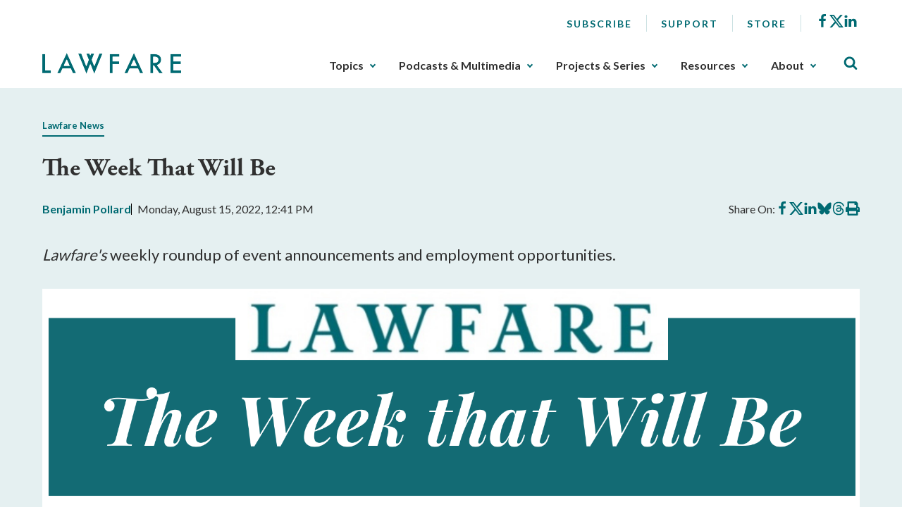

--- FILE ---
content_type: text/html; charset=utf-8
request_url: https://www.lawfaremedia.org/article/week-will-be-416
body_size: 8987
content:
 <!DOCTYPE html> <html class="no-js" lang="en"> <head> <meta http-equiv="X-UA-Compatible" content="IE=edge,chrome=1" /> <meta charset="utf-8" /> <title>
	The Week That Will Be | Lawfare
</title> <meta name="viewport" content="width=device-width, initial-scale=1"> <meta name="msapplication-TileColor" content="#00aba9"> <meta name="msapplication-config" content="/assets/icons/browserconfig.xml"> <meta name="theme-color" content="#ffffff"> <meta name="twitter:card" content="summary"> <link rel="apple-touch-icon" sizes="180x180" href="/assets/icons/apple-touch-icon.png"> <link rel="icon" type="image/png" sizes="32x32" href="/assets/icons/favicon-32x32.png"> <link rel="icon" type="image/png" sizes="16x16" href="/assets/icons/favicon-16x16.png"> <link rel="manifest" href="/assets/icons/site.webmanifest"> <link rel="mask-icon" href="/assets/icons/safari-pinned-tab.svg" color="#5bbad5"> <link rel="shortcut icon" href="/favicon.ico"> <link rel="preload" as="style" href="/ResourcePackages/Talon/assets/dist/css/main.min.css?package=Talon&amp;v=MTQuMS43ODI0LjQxNTc%3d"> <link rel="preload" as="style" onload="this.onload=null;this.rel='stylesheet'" href="https://use.typekit.net/fsl6por.css"> <link rel="preconnect" href="https://fonts.googleapis.com"> <link rel="preconnect" href="https://fonts.gstatic.com" crossorigin> <link href="https://fonts.googleapis.com/css2?family=Lato:wght@400;700&display=swap" rel="preload" as="style" onload="this.onload=null;this.rel='stylesheet'"> <noscript> <link href="https://fonts.googleapis.com/css2?family=Lato:wght@400;700&display=swap" rel="stylesheet"> <link href="https://use.typekit.net/fsl6por.css" rel="stylesheet"> </noscript> <link href="/ResourcePackages/Talon/assets/dist/css/main.min.css?package=Talon&amp;v=MTQuMS43ODI0LjQxNTc%3d" rel="stylesheet" type="text/css" /><link href="/ResourcePackages/Talon/assets/dist/css/components/algolia-search/searchbox.min.css?package=Talon" rel="stylesheet" type="text/css" /><link href="/ResourcePackages/Talon/assets/dist/css/components/blog-posts/post-detail.min.css?package=Talon&amp;v=MTQuMS43ODI0LjQxNTc%3d" rel="stylesheet" type="text/css" /><link href="/ResourcePackages/Talon/assets/dist/css/components/contributors/contributor.min.css?package=Talon&amp;v=MTQuMS43ODI0LjQxNTc%3d" rel="stylesheet" type="text/css" /><link href="/ResourcePackages/Talon/assets/dist/css/components/blog-posts/post.min.css?package=Talon&amp;v=MTQuMS43ODI0LjQxNTc%3d" rel="stylesheet" type="text/css" /> <script>(function () { "use strict"; var el = document.getElementsByTagName('html')[0], nojsClass = "no-js", jsClass = "js"; if (el.classList) { el.classList.remove(nojsClass); el.classList.add(jsClass); } else { el.className = el.className.replace(new RegExp('(^|\\b)' + nojsClass.split(' ').join('|') + '(\\b|$)', 'gi'), ' '); el.className += ' ' + jsClass; } }());</script> <meta name="twitter:card" content="summary"></meta><meta name="citation_title" content="The Week That Will Be" /><meta name="citation_date" content="1/18/2023 1:20:17 AM" /><meta name="citation_journal_title" content="Lawfare" /><meta name="citation_publisher" content="Lawfare" /><meta name="citation_public_url" content="https://www.lawfaremedia.org/article/week-will-be-416" /><meta name="citation_author" content="Benjamin Pollard" /><link as="image" rel="preload" href="https://lawfare-assets-new.azureedge.net/assets/images/default-source/article-images/featured_image/8129.png?sfvrsn=248a38e9_0" /><meta property="og:title" content="The Week That Will Be" /><meta property="og:description" content="Lawfare&#39;s weekly roundup of event announcements and employment opportunities." /><meta property="og:type" content="website" /><meta property="og:url" content="https://www.lawfaremedia.org/article/week-will-be-416" /><meta property="og:site_name" content="Default" /><style type="text/css" media="all">div[contenteditable] { max-width:100%; height:auto !important; }</style><meta name="Generator" content="Sitefinity 14.4.8146.0 DX" /><link rel="canonical" href="https://www.lawfaremedia.org/article/week-will-be-416" /><meta name="description" content="Lawfare&#39;s weekly roundup of event announcements and employment opportunities." /></head> <body> 


 <header id="site-header" class="site-header"> <a href="#site-main" class="skip-link">Skip to Main Content</a>  
<div class="container">
    <div class="header-row">
        <button type="button" class="main-nav-open" aria-label="Toggle Main Navigation">
            <svg aria-hidden="true">
                <use href="/ResourcePackages/Talon/assets/dist/sprites/icons.svg#menu"></use>
            </svg>
            <span>Menu</span>
        </button>
        <div id="Header_TC87A1B33001_Col00" class="sf_colsIn header-col header-col--logo" data-sf-element="Header Column" data-placeholder-label="Logo">
<div class="sf-content-block" >
    <div ><a href="/"><img alt="Lawfare" src="https://lawfare-assets-new.azureedge.net/assets/images/default-source/default-album/site-logo.png?sfvrsn=1d7ccf3d_1" sf-size="100" /></a></div>    
</div></div>
        <div class="header-col header-col--nav">
            <button type="button" class="main-nav-close" aria-label="Close Main Navigation">
                <span>Close</span>
            </button>
            <div id="Header_TC87A1B33001_Col01" class="sf_colsIn header-utility" data-sf-element="Header Utility" data-placeholder-label="Utility Links, Socials">
<nav class="utility-nav" aria-label="Utility Nav">
    <ul class="utility-nav__menu">
    <li class="utility-nav__item">
        <a class="utility-nav__link no-underline hover-underline" href="/subscribe" target="_self">
            Subscribe
        </a>

    </li>
    <li class="utility-nav__item">
        <a class="utility-nav__link no-underline hover-underline" href="/about/support" target="_self">
            Support
        </a>

    </li>
    <li class="utility-nav__item">
        <a class="utility-nav__link no-underline hover-underline" href="/store" target="_blank">
            Store
        </a>

    </li>
    </ul>
</nav>



<div class="sf-content-block" >
    <div ><ul class="socials"><li class="socials__item"><a href="https://www.facebook.com/Lawfareblog" class="socials__link" target="_blank" data-sf-ec-immutable=""><svg><use href="/ResourcePackages/Talon/assets/dist/sprites/icons.svg#facebook"></use></svg><span class="visually-hidden">Facebook</span></a>
 </li><li class="socials__item"><a href="https://twitter.com/lawfare" class="socials__link" target="_blank" data-sf-ec-immutable=""><svg><use href="/ResourcePackages/Talon/assets/dist/sprites/icons.svg#icon-x"></use></svg><span class="visually-hidden">X</span></a>
 </li><li class="socials__item"><a href="https://www.linkedin.com/company/the-lawfare-institute/" class="socials__link" target="_blank" data-sf-ec-immutable=""><svg><use href="/ResourcePackages/Talon/assets/dist/sprites/icons.svg#linkedin"></use></svg><span class="visually-hidden">LinkedIn</span></a>
 </li></ul></div>    
</div></div>
            <div id="Header_TC87A1B33001_Col02" class="sf_colsIn header-nav" data-sf-element="Header Navigation" data-placeholder-label="Main Nav">
<!--googleoff: all-->

<div class="visually-hidden focusable" tabindex="0">
    <p>The upcoming main navigation can be gotten through utilizing the tab key. Any buttons that open a sub navigation can be triggered by the space or enter key.</p>
</div>

<!--googleon: all-->

<nav class="main-nav" aria-label="Footer Nav-1">
    <ul class="main-nav__menu">
        <li class="main-nav__item">
            <button type="button" class="main-nav__toggle text-semibold" data-toggle data-target="sub-82422f45-eab0-4942-9827-55ca88e8cb55">
                Topics
            </button>
            <ul id="sub-82422f45-eab0-4942-9827-55ca88e8cb55" class="main-nav__sub">
                            <li class="main-nav__item">
                <a class="main-nav__link" href="/topics/armed-conflict" target="_self">
                    Armed Conflict
                </a>
            </li>
            <li class="main-nav__item">
                <a class="main-nav__link" href="/topics/congress" target="_self">
                    Congress
                </a>
            </li>
            <li class="main-nav__item">
                <a class="main-nav__link" href="/topics/courts-litigation" target="_self">
                    Courts &amp; Litigation
                </a>
            </li>
            <li class="main-nav__item">
                <a class="main-nav__link" href="/topics/criminal-justice-rule-of-law" target="_self">
                    Criminal Justice &amp; Rule of Law
                </a>
            </li>
            <li class="main-nav__item">
                <a class="main-nav__link" href="/topics/cybersecurity-tech" target="_self">
                    Cybersecurity &amp; Tech
                </a>
            </li>
            <li class="main-nav__item">
                <a class="main-nav__link" href="/topics/democracy-elections" target="_self">
                    Democracy &amp; Elections
                </a>
            </li>
            <li class="main-nav__item">
                <a class="main-nav__link" href="/topics/executive-branch" target="_self">
                    Executive Branch
                </a>
            </li>
            <li class="main-nav__item">
                <a class="main-nav__link" href="/topics/foreign-relations-international-law" target="_self">
                    Foreign Relations &amp; International Law
                </a>
            </li>
            <li class="main-nav__item">
                <a class="main-nav__link" href="/topics/intelligence" target="_self">
                    Intelligence
                </a>
            </li>
            <li class="main-nav__item">
                <a class="main-nav__link" href="/topics/states-localities" target="_self">
                    States &amp; Localities
                </a>
            </li>
            <li class="main-nav__item">
                <a class="main-nav__link" href="/topics/surveillance-privacy" target="_self">
                    Surveillance &amp; Privacy
                </a>
            </li>
            <li class="main-nav__item">
                <a class="main-nav__link" href="/topics/terrorism-extremism" target="_self">
                    Terrorism &amp; Extremism
                </a>
            </li>

            </ul>
        </li>
        <li class="main-nav__item">
            <button type="button" class="main-nav__toggle text-semibold" data-toggle data-target="sub-e3eed0d0-8147-44d4-87b5-1b9e4d33fa35">
                Podcasts &amp; Multimedia
            </button>
            <ul id="sub-e3eed0d0-8147-44d4-87b5-1b9e4d33fa35" class="main-nav__sub">
                            <li class="main-nav__item main-nav__item--has-children">
                    <a class="main-nav__link" href="/podcasts-multimedia/podcast" target="_self">
                        Podcasts
                    </a>
                <ul class="main-nav__sub">
                                <li class="main-nav__item">
                <a class="main-nav__link" href="/podcasts-multimedia/podcast/the-lawfare-podcast" target="_self">
                    Lawfare Daily
                </a>
            </li>
            <li class="main-nav__item">
                <a class="main-nav__link" href="/podcasts-multimedia/podcast/rational-security" target="_self">
                    Rational Security
                </a>
            </li>
            <li class="main-nav__item">
                <a class="main-nav__link" href="/podcasts-multimedia/podcast/no-bull" target="_self">
                    No Bull
                </a>
            </li>
            <li class="main-nav__item">
                <a class="main-nav__link" href="/podcasts-multimedia/podcast/escalation" target="_self">
                    Escalation
                </a>
            </li>
            <li class="main-nav__item">
                <a class="main-nav__link" href="/podcasts-multimedia/podcast/scaling-laws" target="_self">
                    Scaling Laws
                </a>
            </li>

                </ul>
            </li>
            <li class="main-nav__item main-nav__item--has-children">
                    <a class="main-nav__link" href="/podcasts-multimedia/videos-webinars" target="_self">
                        Videos/Webinars
                    </a>
                <ul class="main-nav__sub">
                                <li class="main-nav__item">
                <a class="main-nav__link" href="/podcasts-multimedia/videos-webinars/deportation-inc" target="_self">
                    Deportation, Inc.
                </a>
            </li>

                </ul>
            </li>

            </ul>
        </li>
        <li class="main-nav__item">
            <button type="button" class="main-nav__toggle text-semibold" data-toggle data-target="sub-49cda6ad-ea3c-478d-8567-ac2f88098c47">
                Projects &amp; Series
            </button>
            <ul id="sub-49cda6ad-ea3c-478d-8567-ac2f88098c47" class="main-nav__sub">
                            <li class="main-nav__item main-nav__item--has-children">
                    <a class="main-nav__link" href="/projects-series/trials-of-the-trump-administration" target="_self">
                        Trials of the Trump Administration
                    </a>
                <ul class="main-nav__sub">
                                <li class="main-nav__item">
                <a class="main-nav__link" href="/projects-series/trials-of-the-trump-administration/tracking-trump-administration-litigation" target="_self">
                    Litigation Tracker
                </a>
            </li>
            <li class="main-nav__item">
                <a class="main-nav__link" href="/projects-series/trials-of-the-trump-administration/tracking-domestic-deployments-of-the-u.s.-military" target="_self">
                    Tracking Domestic Deployments of the U.S. Military
                </a>
            </li>

                </ul>
            </li>
            <li class="main-nav__item main-nav__item--has-children">
                    <a class="main-nav__link" href="/projects-series/litigation-coverage" target="_self">
                        Litigation Coverage
                    </a>
                <ul class="main-nav__sub">
                                <li class="main-nav__item">
                <a class="main-nav__link" href="/projects-series/litigation-coverage/trump-administration-trial-coverage" target="_self">
                    Trump Administration Trial Coverage
                </a>
            </li>

                </ul>
            </li>
            <li class="main-nav__item main-nav__item--has-children">
                    <a class="main-nav__link" href="/projects-series/lawfare-research-intiative" target="_self">
                        Lawfare Research Intiative
                    </a>
                <ul class="main-nav__sub">
                                <li class="main-nav__item">
                <a class="main-nav__link" href="/projects-series/lawfare-research-intiative/security-by-design" target="_self">
                    Security by Design
                </a>
            </li>
            <li class="main-nav__item">
                <a class="main-nav__link" href="/projects-series/lawfare-research-intiative/section-230-tracker" target="_self">
                    Section 230 Tracker
                </a>
            </li>

                </ul>
            </li>
            <li class="main-nav__item">
                <a class="main-nav__link" href="/projects-series/reviews-essays" target="_self">
                    Reviews &amp; Essays
                </a>
            </li>
            <li class="main-nav__item">
                <a class="main-nav__link" href="/projects-series/archived-projects" target="_self">
                    Archived Projects
                </a>
            </li>

            </ul>
        </li>
        <li class="main-nav__item">
            <button type="button" class="main-nav__toggle text-semibold" data-toggle data-target="sub-56450381-dacc-4f1a-9f3c-88cf94bc8669">
                Resources
            </button>
            <ul id="sub-56450381-dacc-4f1a-9f3c-88cf94bc8669" class="main-nav__sub">
                            <li class="main-nav__item">
                <a class="main-nav__link" href="/resources/documents" target="_self">
                    Documents
                </a>
            </li>
            <li class="main-nav__item">
                <a class="main-nav__link" href="/resources/job-board" target="_self">
                    Job Board
                </a>
            </li>
            <li class="main-nav__item">
                <a class="main-nav__link" href="/resources/lawfare-news" target="_self">
                    Lawfare News
                </a>
            </li>

            </ul>
        </li>
        <li class="main-nav__item">
            <button type="button" class="main-nav__toggle text-semibold" data-toggle data-target="sub-4ee4d865-7c6a-4d09-adab-a92279cee9a8">
                About
            </button>
            <ul id="sub-4ee4d865-7c6a-4d09-adab-a92279cee9a8" class="main-nav__sub">
                            <li class="main-nav__item">
                <a class="main-nav__link" href="/about/about-lawfare" target="_self">
                    About Lawfare
                </a>
            </li>
            <li class="main-nav__item">
                <a class="main-nav__link" href="/about/our-story" target="_self">
                    Our Story
                </a>
            </li>
            <li class="main-nav__item">
                <a class="main-nav__link" href="/about/masthead" target="_self">
                    Masthead
                </a>
            </li>
            <li class="main-nav__item">
                <a class="main-nav__link" href="/about/the-lawfare-team" target="_self">
                    The Lawfare Team
                </a>
            </li>
            <li class="main-nav__item">
                <a class="main-nav__link" href="/about/support" target="_self">
                    Support
                </a>
            </li>

            </ul>
        </li>
    </ul>
</nav>




</div>
        </div>
        <div id="Header_TC87A1B33001_Col03" class="sf_colsIn header-col header-col--search" data-sf-element="Header Column" data-placeholder-label="Search">

<div id="algolia-search-box" class="site-search" data-index-name="prod_search-index" data-results-url="/search-results">
    <button type="button" class="site-search__toggle" aria-label="Toggle Site Search" data-toggle=""
        data-target="site-header-search">
        <svg aria-hidden="true">
            <use href="/ResourcePackages/Talon/assets/dist/sprites/icons.svg#search"></use>
        </svg>
    </button>
    <div id="site-header-search" class="site-search__controls p-3 py-lg-8 px-lg-17">
        <div class="container">
            <h2 class="site-search__title">Search Lawfare</h2>
            <div class="site-search__search" role="search">
                <div class="site-search__form">
                    <label for="algolia-search-input" class="visuallyhidden sr-only">Search</label>
                    <input id="algolia-search-input" name="algolia-search-input" type="text"
                        placeholder="Enter topics, titles, authors, etc..." class="site-search__input"
                        autocomplete="off" autocapitalize="off" autocorrect="off" spellcheck="false">
                    <button id="algolia-search-submit" class="site-search__submit">
                        <svg aria-hidden="true">
                            <use href="/ResourcePackages/Talon/assets/dist/sprites/icons.svg#search"></use>
                        </svg>
                    </button>
                </div>
                <div class="text-right mt-3">
                    <a href="/search-results" class="right-arrow text-bold text-small">Advanced Search</a>
                </div>
            </div>
        </div>
    </div>
</div>



</div>
    </div>
</div> </header> <main id="site-main" class="site-main" tabindex="-1"> 



<article class="post-detail">
    <header class="light-blue-green-bg mb-7 py-8 ps-2 pe-2 post-detail__header">
        <div class="container">
                    <div class="post-detail__topics mb-4">
            <span class="post-detail__topic border-underline me-2 color-primary text-bold text-small">
                    <a href="/topics/lawfare-news">Lawfare News</a>
            </span>
        </div>


            <h1 class="post-detail__title">
                The Week That Will Be
            </h1>

                <div class="post-detail__meta mb-4 mb-lg-7">
            <div class="post-detail__authors color-primary text-bold">

                <a href=https://www.lawfaremedia.org/contributors/bpollard>Benjamin  Pollard</a>
            </div>

        <div class="post-detail__date">
            Monday, August 15, 2022, 12:41 PM
        </div>

        <div class="post-detail__share" data-sj-ignore="true">
            <span>Share On:</span>
            <a href="https://www.facebook.com/sharer/sharer.php?u=https%3a%2f%2fwww.lawfaremedia.org%2farticle%2fweek-will-be-416" class="post-detail__share-link" target="_blank">
                <span class="sr-only">Share on Facebook</span>
                <svg aria-hidden="true">
                    <use href="/ResourcePackages/Talon/assets/dist/sprites/icons.svg#facebook"></use>
                </svg>
            </a>
            <a href="https://twitter.com/intent/tweet?url=https%3a%2f%2fwww.lawfaremedia.org%2farticle%2fweek-will-be-416" class="post-detail__share-link" target="_blank">
                <span class="sr-only">Share on X</span>
                <svg aria-hidden="true">
                    <use href="/ResourcePackages/Talon/assets/dist/sprites/icons.svg#icon-x"></use>
                </svg>
            </a>
            <a href="http://www.linkedin.com/shareArticle?mini=true&amp;url=https%3a%2f%2fwww.lawfaremedia.org%2farticle%2fweek-will-be-416" class="post-detail__share-link" target="_blank">
                <span class="sr-only">Share on LinkedIn</span>
                <svg aria-hidden="true">
                    <use href="/ResourcePackages/Talon/assets/dist/sprites/icons.svg#linkedin"></use>
                </svg>
            </a>
            <a href="https://bsky.app/intent/compose?text=The+Week+That+Will+Be https%3a%2f%2fwww.lawfaremedia.org%2farticle%2fweek-will-be-416" class="post-detail__share-link" target="_blank">
                <span class="sr-only">Share on BlueSky</span>
                <svg aria-hidden="true">
                    <use href="/ResourcePackages/Talon/assets/dist/sprites/icons.svg#icon-bluesky"></use>
                </svg>
            </a>
            <a href="https://threads.net/intent/post?url=https%3a%2f%2fwww.lawfaremedia.org%2farticle%2fweek-will-be-416&amp;text=The+Week+That+Will+Be" class="post-detail__share-link" target="_blank">
                <span class="sr-only">Share on Threads</span>
                <svg aria-hidden="true">
                    <use href="/ResourcePackages/Talon/assets/dist/sprites/icons.svg#icon-threads"></use>
                </svg>
            </a>
            <a href="#" onclick="window.print(); return false" class="post-detail__share-link" target="_blank">
                <span class="sr-only">Print this article</span>
                <svg aria-hidden="true">
                    <use href="/ResourcePackages/Talon/assets/dist/sprites/solid.svg#print"></use>
                </svg>
            </a>
        </div>
    </div>


                <div class="post-detail__summary mt-4 mb-5 mb-lg-6">
                    <p><span style="font-weight:400; font-variant-ligatures:normal; font-variant-east-asian:normal; font-variant-position:normal; white-space:pre-wrap"><span style="font-style:italic">Lawfare's</span></span><span style="font-weight:400; font-variant-ligatures:normal; font-variant-east-asian:normal; font-variant-position:normal; white-space:pre-wrap"><span style="font-style:normal"> weekly roundup of event announcements and employment opportunities.</span></span></p>
                </div>


                <figure class="post-detail__fig align-center">
                    <img src="https://lawfare-assets-new.azureedge.net/assets/images/default-source/article-images/featured_image/8129.png?sfvrsn=248a38e9_0" alt="" class="post-detail__img" width="1854px" height="496px" />

                </figure>
        </div>
    </header>

    <div class="container">
        <div class="row">
            <div class="post-detail__rail col-md-4 col-lg-3 order-md-2 offset-lg-1">
                        <ul class="contributor-list mt-0 p-0 list-style-none d-none d-md-block">
                <li class="contributor">
                    <div class="contributor__body">

                        <div class="contributor__content">
                            <h2 class="contributor__title h4 mb-0 text-bold">
                                <a href="https://www.lawfaremedia.org/contributors/bpollard">
                                    Benjamin  Pollard
                                </a>
                            </h2>
                                <div class="contributor__socials" data-sj-ignore="true">
                                    <a href="https://twitter.com/@ben_pollard1" aria-label="Visit Benjamin  Pollard's X @ben_pollard1">
                                        <svg aria-hidden="true" style="width:15px; height:13px;">
                                            <use href="/ResourcePackages/Talon/assets/dist/sprites/icons.svg#icon-x"></use>
                                        </svg>
                                        <span>@ben_pollard1</span>
                                    </a>
                                </div>
                                                     </div>
                    </div>
                </li>
        </ul>
        <hr class="d-none d-md-block mb-4 mt-5" aria-hidden="true" />
        <div class="text-center mb-4 mb-md-5">
            <a href="#postContributors" class="text-bold color-primary right-arrow">Meet The Authors</a>
        </div>
    <div class="post-detail__rail-sticky" data-sj-ignore>
        <div class="p-4 light-gray-border">
            <p class="mb-0 text-center text-small">
                Published by <span class="text-bold">The Lawfare Institute</span><br />
                in Cooperation With<br />
                <img src="/ResourcePackages/Talon/assets/dist/images/brookings-logo.png" alt="Brookings" class="mt-3" />
            </p>
        </div>

        <div class="mt-4">
            <a href="/subscribe" class="button button--primary w-100">Subscribe to Lawfare</a>
        </div>
    </div>

            </div>
            <div class="col-md-8">
                <div class="post-detail__content mt-5 mt-md-0">
                    <p style="text-align:center"><span style="font-weight:700; font-variant-ligatures:normal; font-variant-east-asian:normal; font-variant-position:normal; white-space:pre-wrap"><span style="font-style:normal">Event Announcements</span></span></p>

<p><span style="font-weight:400; font-variant-ligatures:normal; font-variant-east-asian:normal; font-variant-position:normal; white-space:pre-wrap"><span style="font-style:italic">Monday, August 15, 2022 at 10:00 a.m. ET</span></span><span style="font-weight:400; font-variant-ligatures:normal; font-variant-east-asian:normal; font-variant-position:normal; white-space:pre-wrap"><span style="font-style:normal">: The Center for Strategic &amp; International Studies (CSIS) </span></span><a href="https://www.csis.org/events/afghanistan-one-year-later-consequences-responsibilities"><span style="font-weight:400; font-variant-ligatures:normal; font-variant-east-asian:normal; font-variant-position:normal; white-space:pre-wrap"><span style="font-style:normal"><span style="text-decoration-skip:none">hosted</span></span></span></a><span style="font-weight:400; font-variant-ligatures:normal; font-variant-east-asian:normal; font-variant-position:normal; white-space:pre-wrap"><span style="font-style:normal"> a </span></span><span style="font-weight:700; font-variant-ligatures:normal; font-variant-east-asian:normal; font-variant-position:normal; white-space:pre-wrap"><span style="font-style:normal">webcast panel to analyze the current state of Afghanistan one-year after the Taliban takeover.</span></span><span style="font-weight:400; font-variant-ligatures:normal; font-variant-east-asian:normal; font-variant-position:normal; white-space:pre-wrap"><span style="font-style:normal"> The event featured a discussion between Bill O’Keefe, executive vice president for mission, mobilization, and advocacy at Catholic Relief Services; Lt. General Michael K. Nagata (Ret.), former director of the Directorate of Strategic Operational Planning at the Counterterrorism Center; Rep. Peter Meijer (R-Mich.); and CSIS scholars Daniel F. Runde, P. Michael McKinley, Earl Anthony Wayne, Annie Pforzheimer, and Fawzia Koofi.</span></span></p>

<p><span style="font-weight:400; font-variant-ligatures:normal; font-variant-east-asian:normal; font-variant-position:normal; white-space:pre-wrap"><span style="font-style:italic">Tuesday, August 16, 2022 at 11:00 a.m. ET</span></span><span style="font-weight:400; font-variant-ligatures:normal; font-variant-east-asian:normal; font-variant-position:normal; white-space:pre-wrap"><span style="font-style:normal">: The Wilson Center will </span></span><a href="https://www.wilsoncenter.org/event/india-and-pakistan-75-dialogue-akbar-ahmed-and-nirupama-rao"><span style="font-weight:400; font-variant-ligatures:normal; font-variant-east-asian:normal; font-variant-position:normal; white-space:pre-wrap"><span style="font-style:normal"><span style="text-decoration-skip:none">host</span></span></span></a><span style="font-weight:400; font-variant-ligatures:normal; font-variant-east-asian:normal; font-variant-position:normal; white-space:pre-wrap"><span style="font-style:italic"> </span></span><span style="font-weight:400; font-variant-ligatures:normal; font-variant-east-asian:normal; font-variant-position:normal; white-space:pre-wrap"><span style="font-style:normal">an </span></span><span style="font-weight:700; font-variant-ligatures:normal; font-variant-east-asian:normal; font-variant-position:normal; white-space:pre-wrap"><span style="font-style:normal">event to analyze the relationship between India and Pakistan over the last 75 years</span></span><span style="font-weight:400; font-variant-ligatures:normal; font-variant-east-asian:normal; font-variant-position:normal; white-space:pre-wrap"><span style="font-style:normal">. The event will feature discussion between Wilson Center fellows Ahbar Ahmed, former Pakistan high commissioner to the United Kingdom and Ireland, and Nirupama Rao, former Indian foreign secretary and former ambassador to Washington and Beijing. The conversation will be moderated by Michael Kugelman, deputy director of the Asia Program at the Wilson Center, and John Milewski, director of digital programming at the Wilson Center.</span></span></p>

<p><span style="font-weight:400; font-variant-ligatures:normal; font-variant-east-asian:normal; font-variant-position:normal; white-space:pre-wrap"><span style="font-style:italic">Wednesday, August 17, 2022 at 11:00 a.m. ET</span></span><span style="font-weight:400; font-variant-ligatures:normal; font-variant-east-asian:normal; font-variant-position:normal; white-space:pre-wrap"><span style="font-style:normal">: The Freeman Spogli Institute for International Studies will </span></span><a href="https://fsi.stanford.edu/events/local-democracy-action-grants-outcomes-six-grantees"><span style="font-weight:400; font-variant-ligatures:normal; font-variant-east-asian:normal; font-variant-position:normal; white-space:pre-wrap"><span style="font-style:normal"><span style="text-decoration-skip:none">host</span></span></span></a><span style="font-weight:400; font-variant-ligatures:normal; font-variant-east-asian:normal; font-variant-position:normal; white-space:pre-wrap"><span style="font-style:normal"> an </span></span><span style="font-weight:700; font-variant-ligatures:normal; font-variant-east-asian:normal; font-variant-position:normal; white-space:pre-wrap"><span style="font-style:normal">event to discuss the work and outcomes of six Local Democracy in Action Grantees. </span></span><span style="font-weight:400; font-variant-ligatures:normal; font-variant-east-asian:normal; font-variant-position:normal; white-space:pre-wrap"><span style="font-style:normal">Local Democracy in Action grants fund partnerships designed to fortify local communities from democratic challenges. The event will feature remarks from Francis Fukuyama, Freeman Spogli Institute for International Studies senior fellow.</span></span></p>

<p><span style="font-weight:400; font-variant-ligatures:normal; font-variant-east-asian:normal; font-variant-position:normal; white-space:pre-wrap"><span style="font-style:italic">Thursday, August 18, 2022 at 12:00 p.m. ET</span></span><span style="font-weight:400; font-variant-ligatures:normal; font-variant-east-asian:normal; font-variant-position:normal; white-space:pre-wrap"><span style="font-style:normal">: The Atlantic Council will </span></span><a href="https://www.atlanticcouncil.org/event/iraqs-internal-politics-prospects-of-expanding-its-regional-role-after-the-jeddah-summit/"><span style="font-weight:400; font-variant-ligatures:normal; font-variant-east-asian:normal; font-variant-position:normal; white-space:pre-wrap"><span style="font-style:normal"><span style="text-decoration-skip:none">host</span></span></span></a><span style="font-weight:400; font-variant-ligatures:normal; font-variant-east-asian:normal; font-variant-position:normal; white-space:pre-wrap"><span style="font-style:normal"> an </span></span><span style="font-weight:700; font-variant-ligatures:normal; font-variant-east-asian:normal; font-variant-position:normal; white-space:pre-wrap"><span style="font-style:normal">event to evaluate Iraq’s role as a regional power and the potential power struggles which may undermine its political position</span></span><span style="font-weight:400; font-variant-ligatures:normal; font-variant-east-asian:normal; font-variant-position:normal; white-space:pre-wrap"><span style="font-style:normal">. Featured speakers include: Omar Al-Nidawi, director of programs at the Enabling Peace in Iraq Center; Katherine Harvey, adjunct professor at Georgetown University; Shamiran Mako, professor at Boston University; and David Des Roches, professor at the National Defense University.</span></span></p>

<p><span style="font-weight:400; font-variant-ligatures:normal; font-variant-east-asian:normal; font-variant-position:normal; white-space:pre-wrap"><span style="font-style:italic">Thursday, August 18, 2022 at 5:00 p.m. ET</span></span><span style="font-weight:400; font-variant-ligatures:normal; font-variant-east-asian:normal; font-variant-position:normal; white-space:pre-wrap"><span style="font-style:normal">: CSIS will </span></span><a href="https://www.csis.org/events/democratic-responses-foreign-interference-learning-australias-experience"><span style="font-weight:400; font-variant-ligatures:normal; font-variant-east-asian:normal; font-variant-position:normal; white-space:pre-wrap"><span style="font-style:normal"><span style="text-decoration-skip:none">host</span></span></span></a><span style="font-weight:400; font-variant-ligatures:normal; font-variant-east-asian:normal; font-variant-position:normal; white-space:pre-wrap"><span style="font-style:normal"> an </span></span><span style="font-weight:700; font-variant-ligatures:normal; font-variant-east-asian:normal; font-variant-position:normal; white-space:pre-wrap"><span style="font-style:normal">event to discuss Australia’s response to Chinese efforts to influence the country’s democracy and silence critics of the Chinese government</span></span><span style="font-weight:400; font-variant-ligatures:normal; font-variant-east-asian:normal; font-variant-position:normal; white-space:pre-wrap"><span style="font-style:normal">. CSIS fellow will moderate a discussion between John Garnaut, senior risk advisor at McGrathNicol; John Fistzgerald, professor at the Australian Strategic Policy Institute and Swinburne University of Technology; and Sophie McNeil, researcher at Human Rights Watch.</span></span></p>

<p style="text-align:center"><span style="font-weight:700; font-variant-ligatures:normal; font-variant-east-asian:normal; font-variant-position:normal; white-space:pre-wrap"><span style="font-style:normal">Employment Announcements (More details on the </span></span><a href="/lawfare-job-board"><span style="font-weight:700; font-variant-ligatures:normal; font-variant-east-asian:normal; font-variant-position:normal; white-space:pre-wrap"><span style="font-style:normal"><span style="text-decoration-skip:none">Job Board</span></span></span></a><span style="font-weight:700; font-variant-ligatures:normal; font-variant-east-asian:normal; font-variant-position:normal; white-space:pre-wrap"><span style="font-style:normal">)</span></span></p>

<p><a href="/article/intern-lawfare-15"><span style="font-weight:400; font-variant-ligatures:normal; font-variant-east-asian:normal; font-variant-position:normal; white-space:pre-wrap"><span style="font-style:normal"><span style="text-decoration-skip:none">Fall Intern</span></span></span></a><span style="font-weight:400; font-variant-ligatures:normal; font-variant-east-asian:normal; font-variant-position:normal; white-space:pre-wrap"><span style="font-style:normal">, </span></span><span style="font-weight:400; font-variant-ligatures:normal; font-variant-east-asian:normal; font-variant-position:normal; white-space:pre-wrap"><span style="font-style:italic">Lawfare</span></span></p>

<p><a href="https://apply.intelligencecareers.gov/job-description/1190265"><span style="font-weight:400; font-variant-ligatures:normal; font-variant-east-asian:normal; font-variant-position:normal; white-space:pre-wrap"><span style="font-style:normal"><span style="text-decoration-skip:none">Attorney</span></span></span></a><span style="font-weight:400; font-variant-ligatures:normal; font-variant-east-asian:normal; font-variant-position:normal; white-space:pre-wrap"><span style="font-style:normal">, Office of General Council, National Security Agency</span></span></p>

<p><a href="https://street.applytojob.com/apply/99EfWz6KR0/Government-Affairs-Region-Manager?source=LF"><span style="font-weight:400; font-variant-ligatures:normal; font-variant-east-asian:normal; font-variant-position:normal; white-space:pre-wrap"><span style="font-style:normal"><span style="text-decoration-skip:none">Government Affairs Region Manager</span></span></span></a><span style="font-weight:400; font-variant-ligatures:normal; font-variant-east-asian:normal; font-variant-position:normal; white-space:pre-wrap"><span style="font-style:normal">, R Street Institute</span></span></p>

<p><a href="https://apply.interfolio.com/110423"><span style="font-weight:400; font-variant-ligatures:normal; font-variant-east-asian:normal; font-variant-position:normal; white-space:pre-wrap"><span style="font-style:normal"><span style="text-decoration-skip:none">Operations Manager</span></span></span></a><span style="font-weight:400; font-variant-ligatures:normal; font-variant-east-asian:normal; font-variant-position:normal; white-space:pre-wrap"><span style="font-style:normal">, Reiss Center on Law and Security &amp; NYU Center for Cybersecurity</span></span></p>

<p><a href="https://engineering.tufts.edu/cs/about/employment-opportunities"><span style="font-weight:400; font-variant-ligatures:normal; font-variant-east-asian:normal; font-variant-position:normal; white-space:pre-wrap"><span style="font-style:normal"><span style="text-decoration-skip:none">Postdoc Research Position in Cybersecurity Policy</span></span></span></a><span style="font-weight:400; font-variant-ligatures:normal; font-variant-east-asian:normal; font-variant-position:normal; white-space:pre-wrap"><span style="font-style:normal">, Tufts University</span></span></p>

<p><a href="https://nationalsecurity.gmu.edu/research-assistant-application/"><span style="font-weight:400; font-variant-ligatures:normal; font-variant-east-asian:normal; font-variant-position:normal; white-space:pre-wrap"><span style="font-style:normal"><span style="text-decoration-skip:none">Research Assistant</span></span></span></a><span style="font-weight:400; font-variant-ligatures:normal; font-variant-east-asian:normal; font-variant-position:normal; white-space:pre-wrap"><span style="font-style:normal">, National Security Institute, Antonin Scalia Law School at George Mason University</span></span></p>

<p><a href="https://www.law.georgetown.edu/privacy-technology-center/jobs/"><span style="font-weight:400; font-variant-ligatures:normal; font-variant-east-asian:normal; font-variant-position:normal; white-space:pre-wrap"><span style="font-style:normal"><span style="text-decoration-skip:none">Senior Associate</span></span></span></a><span style="font-weight:400; font-variant-ligatures:normal; font-variant-east-asian:normal; font-variant-position:normal; white-space:pre-wrap"><span style="font-style:normal">, Center on Privacy &amp; Technology at Georgetown Law</span></span></p>

<p><a href="https://ogc.osd.mil/Careers/"><span style="font-weight:400; font-variant-ligatures:normal; font-variant-east-asian:normal; font-variant-position:normal; white-space:pre-wrap"><span style="font-style:normal"><span style="text-decoration-skip:none">Request for Resumes</span></span></span></a><span style="font-weight:400; font-variant-ligatures:normal; font-variant-east-asian:normal; font-variant-position:normal; white-space:pre-wrap"><span style="font-style:normal">, Department of Defense Office of the General Counsel</span></span></p>
                </div>
            </div>
        </div>

        <hr>

        <div class="row post-detail__bottom-meta print-none">
                <div class="col-sm-6 mb-5 mb-sm-0">
                    <div class="row">
                        <div class="col-auto pe-0">
                            <span class="text-bold text-small">Topics:</span>
                        </div>
                        <div class="col-auto ps-2">
                                    <div class="post-detail__topics mb-4">
            <span class="post-detail__topic border-underline me-2 color-primary text-bold text-small">
                    <a href="/topics/lawfare-news">Lawfare News</a>
            </span>
        </div>

                        </div>
                    </div>
                </div>
            <div class="pt-4 pt-sm-0 text-sm-right col-sm-6">
                <a href="#site-main" class="color-primary text-bold fw-semibold text-small up-caret up-caret--right">
                    Back to Top
                </a>
            </div>
        </div>

                <div id="postContributors" class="post-detail__contributors mt-5 mb-5 pt-lg-5 pb-lg-5">
            <div class="light-blue-green-bg ps-3 pe-3 pt-4 pb-4 p-lg-5">
                    <div class="contributor">
                        <div class="row">
                            <div class="col-md-4">
                                <div class="contributor__body">

                                    <div class="contributor__content">
                                        <h3 class="contributor__title mb-0">
                                            <a href="https://www.lawfaremedia.org/contributors/bpollard">Benjamin  Pollard</a>
                                        </h3>
                                            <div class="contributor__socials">
                                                <a href="https://twitter.com/@ben_pollard1" aria-label="Visit Benjamin  Pollard's X @ben_pollard1">
                                                    <svg aria-hidden="true" style="width:15px; height:13px;">
                                                        <use href="/ResourcePackages/Talon/assets/dist/sprites/icons.svg#icon-x"></use>
                                                    </svg>
                                                    <span>@ben_pollard1</span>
                                                </a>
                                            </div>


                                        <a href="https://www.lawfaremedia.org/contributors/bpollard" class="right-arrow mt-3 mt-md-4 text-bold text-small text-md-medium" aria-label="Read More from Benjamin  Pollard">
                                            Read More
                                        </a>
                                    </div>
                                </div>
                            </div>

                                <div class="col-md-8">
                                    <div class="contributor__bio mt-3 mt-md-0 clearfix">
                                        Benjamin Pollard is a student at Brown University studying history and political science. He is a former intern at Lawfare.
                                    </div>
                                </div>
                        </div>
                    </div>
            </div>
        </div>

    </div>
</article>







}

<div id="Main_C003_Col00" class="sf_colsIn container" data-sf-element="Container" data-placeholder-label="Container"><div id="Main_C025_Col00" class="sf_colsIn" data-sf-element="Container" data-placeholder-label="NonSearchableContainer"><div id="Main_C020_Col00" class="sf_colsIn pt-3 pb-3" data-sf-element="Small Vertical Spacing" data-placeholder-label="Small Vertical Spacing"><div class="featured-grid-alt row" data-sf-element="Row">
    <div id="Main_C021_Col00" class="sf_colsIn col-lg-8 offset-lg-1 order-lg-2" data-sf-element="Column 1" data-placeholder-label="Column 1">
<div class="sf-content-block" >
    <div ><h2>More Articles&nbsp;</h2></div>    
</div><div id="Main_C023_Col00" class="sf_colsIn pt-3 pb-3" data-sf-element="Small Vertical Spacing" data-placeholder-label="Small Vertical Spacing">




<ul class="post-list grid-md-2x2 grid-lg-3x3 mb-0 mt-0 p-0">
        <li class="post post--hover-fx post--highlight post--videos/webinars mb-6 mb-lg-15">

    <div class="post__media mb-3">
        <img src="[data-uri]" alt="" class="lazy-img post__img" width=2048px height=1365px data-src="https://lawfare-assets-new.azureedge.net/assets/images/default-source/article-images/vance-speaking-at-convention.jpg?sfvrsn=5d94fb12_5" /><noscript><img src="https://lawfare-assets-new.azureedge.net/assets/images/default-source/article-images/vance-speaking-at-convention.jpg?sfvrsn=5d94fb12_5" alt="" class="post__img" width=2048px height=1365px /></noscript>
    </div>

            <h3 class="post__title mb-2">
                <a href="https://www.lawfaremedia.org/article/lawfare-lecture--the-making-of-the-maga-new-right-with-dr.-laura-field--lecture-1" class="post__link">
                    Lawfare Lecture: The Making of the MAGA New Right with Dr. Laura Field, Lecture 1
                </a>
            </h3>

            <div class="post__meta mb-2">
                    <div class="post__contributors color-primary text-small text-semibold">
                                <a href="https://www.lawfaremedia.org/contributors/lfield" class="post__author">
                                    Laura  Field
                                </a>
                    </div>

                <div class="post__date text-small">
                    Dec 22, 2025
                </div>
            </div>

    <div class="post__summary">
        Watch the first class of the lecture series. 
    </div>
        </li>
        <li class="post post--hover-fx post--highlight post--articles mb-6 mb-lg-15">

    <div class="post__media mb-3">
        <img src="[data-uri]" alt="" class="lazy-img post__img"   data-src="/ResourcePackages/Talon/assets/dist/images/na.jpg" /><noscript><img src="/ResourcePackages/Talon/assets/dist/images/na.jpg" alt="" class="post__img"   /></noscript>
    </div>

            <h3 class="post__title mb-2">
                <a href="https://www.lawfaremedia.org/article/the-week-that-was-dec-19-2025" class="post__link">
                    The Week That Was
                </a>
            </h3>

            <div class="post__meta mb-2">
                    <div class="post__contributors color-primary text-small text-semibold">
                                <a href="https://www.lawfaremedia.org/contributors/iarroyo" class="post__author">
                                    Isabel  Arroyo
                                </a>
                    </div>

                <div class="post__date text-small">
                    Dec 19, 2025
                </div>
            </div>

    <div class="post__summary">
        Your weekly summary of everything on the site.
    </div>
        </li>
        <li class="post post--hover-fx post--highlight post--articles mb-6 mb-lg-15">

    <div class="post__media mb-3">
        <img src="[data-uri]" alt="" class="lazy-img post__img"   data-src="/ResourcePackages/Talon/assets/dist/images/na.jpg" /><noscript><img src="/ResourcePackages/Talon/assets/dist/images/na.jpg" alt="" class="post__img"   /></noscript>
    </div>

            <h3 class="post__title mb-2">
                <a href="https://www.lawfaremedia.org/article/the-week-that-was-dec-12-2025" class="post__link">
                    The Week That Was
                </a>
            </h3>

            <div class="post__meta mb-2">
                    <div class="post__contributors color-primary text-small text-semibold">
                                <a href="https://www.lawfaremedia.org/contributors/iarroyo" class="post__author">
                                    Isabel  Arroyo
                                </a>
                    </div>

                <div class="post__date text-small">
                    Dec 12, 2025
                </div>
            </div>

    <div class="post__summary">
        Your weekly summary of everything on the site.
    </div>
        </li>
</ul>



</div>
    </div>
    <div id="Main_C021_Col01" class="sf_colsIn col-lg-3" data-sf-element="Column 2" data-placeholder-label="Column 2">
<div class="sf-content-block" >
    <div ><h2>Other Topics</h2></div>    
</div><div id="Main_C022_Col00" class="sf_colsIn pt-3 pb-3" data-sf-element="Small Vertical Spacing" data-placeholder-label="Small Vertical Spacing">


<div>
    <ul class="list-style-none m-0 p-0">
     <li>
        <a class="text-bold text-small color-primary no-underline hover-underline" href="/topics/armed-conflict" target="_self">
            Armed Conflict &nbsp;&nbsp;&nbsp;<img src="/ResourcePackages/Talon/assets/dist/images/right-arrow.png" alt="" aria-hidden="true" loading="lazy">
        </a>

    </li>
     <li class=mt-4>
        <a class="text-bold text-small color-primary no-underline hover-underline" href="/topics/congress" target="_self">
            Congress &nbsp;&nbsp;&nbsp;<img src="/ResourcePackages/Talon/assets/dist/images/right-arrow.png" alt="" aria-hidden="true" loading="lazy">
        </a>

    </li>
     <li class=mt-4>
        <a class="text-bold text-small color-primary no-underline hover-underline" href="/topics/courts-litigation" target="_self">
            Courts &amp; Litigation &nbsp;&nbsp;&nbsp;<img src="/ResourcePackages/Talon/assets/dist/images/right-arrow.png" alt="" aria-hidden="true" loading="lazy">
        </a>

    </li>
     <li class=mt-4>
        <a class="text-bold text-small color-primary no-underline hover-underline" href="/topics/criminal-justice-rule-of-law" target="_self">
            Criminal Justice &amp; Rule of Law &nbsp;&nbsp;&nbsp;<img src="/ResourcePackages/Talon/assets/dist/images/right-arrow.png" alt="" aria-hidden="true" loading="lazy">
        </a>

    </li>
     <li class=mt-4>
        <a class="text-bold text-small color-primary no-underline hover-underline" href="/topics/cybersecurity-tech" target="_self">
            Cybersecurity &amp; Tech &nbsp;&nbsp;&nbsp;<img src="/ResourcePackages/Talon/assets/dist/images/right-arrow.png" alt="" aria-hidden="true" loading="lazy">
        </a>

    </li>
     <li class=mt-4>
        <a class="text-bold text-small color-primary no-underline hover-underline" href="/topics/democracy-elections" target="_self">
            Democracy &amp; Elections &nbsp;&nbsp;&nbsp;<img src="/ResourcePackages/Talon/assets/dist/images/right-arrow.png" alt="" aria-hidden="true" loading="lazy">
        </a>

    </li>
     <li class=mt-4>
        <a class="text-bold text-small color-primary no-underline hover-underline" href="/topics/executive-branch" target="_self">
            Executive Branch &nbsp;&nbsp;&nbsp;<img src="/ResourcePackages/Talon/assets/dist/images/right-arrow.png" alt="" aria-hidden="true" loading="lazy">
        </a>

    </li>
     <li class=mt-4>
        <a class="text-bold text-small color-primary no-underline hover-underline" href="/topics/foreign-relations-international-law" target="_self">
            Foreign Relations &amp; International Law &nbsp;&nbsp;&nbsp;<img src="/ResourcePackages/Talon/assets/dist/images/right-arrow.png" alt="" aria-hidden="true" loading="lazy">
        </a>

    </li>
     <li class=mt-4>
        <a class="text-bold text-small color-primary no-underline hover-underline" href="/topics/intelligence" target="_self">
            Intelligence &nbsp;&nbsp;&nbsp;<img src="/ResourcePackages/Talon/assets/dist/images/right-arrow.png" alt="" aria-hidden="true" loading="lazy">
        </a>

    </li>
     <li class=mt-4>
        <a class="text-bold text-small color-primary no-underline hover-underline" href="/topics/states-localities" target="_self">
            States &amp; Localities &nbsp;&nbsp;&nbsp;<img src="/ResourcePackages/Talon/assets/dist/images/right-arrow.png" alt="" aria-hidden="true" loading="lazy">
        </a>

    </li>
     <li class=mt-4>
        <a class="text-bold text-small color-primary no-underline hover-underline" href="/topics/surveillance-privacy" target="_self">
            Surveillance &amp; Privacy &nbsp;&nbsp;&nbsp;<img src="/ResourcePackages/Talon/assets/dist/images/right-arrow.png" alt="" aria-hidden="true" loading="lazy">
        </a>

    </li>
     <li class=mt-4>
        <a class="text-bold text-small color-primary no-underline hover-underline" href="/topics/terrorism-extremism" target="_self">
            Terrorism &amp; Extremism &nbsp;&nbsp;&nbsp;<img src="/ResourcePackages/Talon/assets/dist/images/right-arrow.png" alt="" aria-hidden="true" loading="lazy">
        </a>

    </li>
    </ul>
</div>




</div>
    </div>
</div>
</div>
</div>
</div>
<div id="Main_C010_Col00" class="sf_colsIn light-blue-green-bg pt-6 pb-6 pt-lg-9 pb-lg-9" data-sf-element="Light Blue Green Background" data-placeholder-label="Light Blue Green Background">

    <div class="mailchimp-form">
        <div class="container">
            <div class="row">
                <div class="col-lg-4">
                    <h2>Subscribe to Lawfare</h2>
                </div>
                <div class="col-lg-8">
                     <!-- Begin Mailchimp Signup Form -->
 <div id="mc_embed_signup">
    <form action="https://lawfareblog.us3.list-manage.com/subscribe/post?u=bd822938162e7a18f80368b60&amp;id=88bb7953cf&amp;f_id=00dcc2e1f0" class="validate m-0" id="mc-embedded-subscribe-form" method="post" name="mc-embedded-subscribe-form" novalidate="" target="_blank">
        <div id="mc_embed_signup_scroll">
            <div class="subscribe-form-grid">
                <div class="input-group">
                    <label for="mce-EMAIL" class="visuallyhidden">Email Address <span class="asterisk">*</span> </label> 
                    <input class="required email" id="mce-EMAIL" name="EMAIL" required="" type="email" value="" placeholder="Your Email Address" style="width:280px"/>
                </div>
                <div class="input-group">
                    <label for="mce-FNAME" class="visuallyhidden">First Name </label> 
                    <input id="mce-FNAME" name="FNAME" type="text" value="" placeholder="First Name"/>
                </div>
                <div class="input-group">
                    <label for="mce-LNAME" class="visuallyhidden">Last Name </label> 
                    <input id="mce-LNAME" name="LNAME" type="text" value="" placeholder="Last Name"/>
                </div>

                <div class="subscribe-form__newsletter-opts">
                    <strong>Newsletters </strong>
                    <ul class="list-style-none p-0 m-0">
                        <li>
                            <div class="checkbox">
                                <input id="mce-group[11]-11-0" name="group[11][1]" type="checkbox" value="1" /> 
                                <label for="mce-group[11]-11-0" class="text-small text-medium">Today on Lawfare</label>
                            </div>
                        </li>
                        <li>
                            <div class="checkbox">
                                <input id="mce-group[11]-11-1" name="group[11][4]" type="checkbox" value="4" /> 
                                <label for="mce-group[11]-11-1" class="text-small text-medium">The Week That Was</label>
                            </div>
                        </li>
                    </ul>
                </div>

                <div class="subscribe-form__submit-column">
                    <!-- real people should not fill this in and expect good things - do not remove this or risk form bot signups-->
                    <div aria-hidden="true" style="position: absolute; left: -5000px;">
                        <label for="b_bd822938162e7a18f80368b60_88bb7953cf">Bot Input</label>
                        <input name="b_bd822938162e7a18f80368b60_88bb7953cf" tabindex="-1" type="text" value="" />
                    </div>
                    <button class="button button--primary" id="mc-embedded-subscribe" name="subscribe" type="submit">
                        <span class="right-arrow-white">
                            Subscribe
                        </span>
                    </button>
                </div>
            </div>
            <div class="clear" id="mce-responses">
                <div class="response" id="mce-error-response" style="display:none"> </div>
                <div class="response" id="mce-success-response" style="display:none"> </div>
            </div> 
        </div>
    </form>
</div>
<!--End mc_embed_signup-->
                </div>
            </div>
        </div>
    </div>



</div> </main> <footer id="site-footer" class="site-footer"> 
<div class="container">
    <div class="footer-grid">
        <div class="footer-col footer-col--brand">
            <div id="Footer_TC87A1B33012_Col00" class="sf_colsIn site-footer__logo" data-sf-element="Logo" data-placeholder-label="Logo">
<div class="sf-content-block" >
    <div ><a href="/"><img src="https://lawfare-assets-new.azureedge.net/assets/images/default-source/default-album/logo-white.png?sfvrsn=bf746646_1" alt="Lawfare" sf-size="2930" /></a>
<p class="h3 mb-4 mt-3">Hard National Security Choices</p></div>    
</div></div>
            <div id="Footer_TC87A1B33012_Col01" class="sf_colsIn site-footer__socials mt-4" data-sf-element="Socials" data-placeholder-label="Socials">
<div class="sf-content-block" >
    <div ><ul class="socials"><li class="socials__item text-bold">Stay Connected</li><li class="socials__item"><a href="https://www.facebook.com/Lawfareblog" class="socials__link" target="_blank" data-sf-ec-immutable="" rel="noopener noreferrer"><svg><use href="/ResourcePackages/Talon/assets/dist/sprites/icons.svg#facebook"></use></svg>
 <span class="visually-hidden">Facebook</span>
 </a>
 </li><li class="socials__item"><a href="https://twitter.com/lawfare" class="socials__link" target="_blank" data-sf-ec-immutable="" rel="noopener noreferrer"><svg><use href="/ResourcePackages/Talon/assets/dist/sprites/icons.svg#icon-x"></use></svg>
 <span class="visually-hidden">X</span>
 </a>
 </li><li class="socials__item"><a href="https://www.linkedin.com/company/the-lawfare-institute/" class="socials__link" target="_blank" data-sf-ec-immutable="" rel="noopener noreferrer"><svg><use href="/ResourcePackages/Talon/assets/dist/sprites/icons.svg#linkedin"></use></svg>
 <span class="visually-hidden">LinkedIn</span>
 </a>
 </li><li class="socials__item"><a href="https://www.youtube.com/@lawfaremedia" class="socials__link" target="_blank" data-sf-ec-immutable="" rel="noopener noreferrer"><svg><use href="/ResourcePackages/Talon/assets/dist/sprites/icons.svg#youtube"></use></svg>
 <span class="visually-hidden">Youtube</span>
 </a>
 </li></ul></div>    
</div></div>
        </div>
        <div class="footer-col footer-col--links">
            <div id="Footer_TC87A1B33012_Col02" class="sf_colsIn" data-sf-element="Links" data-placeholder-label="Links">
<div class="sf-content-block" >
    <div ><h2 class="font-primary h5 mb-2 mb-md-3 text-uppercase">Lawfare</h2></div>    
</div>


<nav class="footer-nav" aria-label="Footer Navigation-1">
    <ul class="footer-nav__menu">
     <li class="footer-nav__item">
        <a href="/topics" class="footer-nav__link no-underline hover-underline" target="_self">Topics</a>

    </li>
     <li class="footer-nav__item">
        <a href="/podcasts-multimedia" class="footer-nav__link no-underline hover-underline" target="_self">Podcasts</a>

    </li>
    </ul>
</nav>


</div>
            <div id="Footer_TC87A1B33012_Col03" class="sf_colsIn" data-sf-element="Links" data-placeholder-label="Links">
<div class="sf-content-block" >
    <div ><h2 class="font-primary h5 mb-2 mb-md-3 text-uppercase">Resources</h2></div>    
</div>


<nav class="footer-nav" aria-label="Footer Navigation-2">
    <ul class="footer-nav__menu">
     <li class="footer-nav__item">
        <a href="/resources/job-board" class="footer-nav__link no-underline hover-underline" target="_self">Job Board</a>

    </li>
     <li class="footer-nav__item">
        <a href="/about/support" class="footer-nav__link no-underline hover-underline" target="_self">Support</a>

    </li>
    </ul>
</nav>


</div>
            <div id="Footer_TC87A1B33012_Col04" class="sf_colsIn" data-sf-element="Links" data-placeholder-label="Links">
<div class="sf-content-block" >
    <div ><h2 class="font-primary h5 mb-2 mb-md-3 text-uppercase">About</h2></div>    
</div>


<nav class="footer-nav" aria-label="Footer Navigation-3">
    <ul class="footer-nav__menu">
     <li class="footer-nav__item">
        <a href="/about/our-story" class="footer-nav__link no-underline hover-underline" target="_self">Our Story</a>

    </li>
     <li class="footer-nav__item">
        <a href="/about/masthead" class="footer-nav__link no-underline hover-underline" target="_self">Masthead</a>

    </li>
    </ul>
</nav>


</div>
        </div>
    </div>
</div>
 <div class="subfooter"> <div class="container"> <div class="subfooter-row"> <div class="subfooter-col subfooter-col--copyright mb-3 mb-lg-0"> <div>&copy; 2025</div> 

<div class="sf-content-block" >
    <div >The Lawfare Institute</div>    
</div> </div> <div class="subfooter-col subfooter-col--misc"> 

<div class="sf-content-block" >
    <div >Published by <strong>The Lawfare Institute</strong> in Cooperation With&nbsp; <a href="http://www.brookings.edu/" target="_blank" data-sf-ec-immutable="" class="mt-2 mt-lg-0 d-block d-lg-inline-block"><img src="https://lawfare-assets-new.azureedge.net/assets/images/default-source/default-album/brookings-logo.png?sfvrsn=79149aef_1" alt="Brookings" sf-size="100" /></a></div>    
</div> </div> </div> </div> </div> </footer>  <script defer="" src="/ResourcePackages/Talon/assets/dist/js/all.min.js?package=Talon&amp;v=MTQuMS43ODI0LjQxNTc%3d" type="text/javascript"></script>  

<!-- Google tag (gtag.js) --> <script async src="https://www.googletagmanager.com/gtag/js?id=G-E5H029SRP7"></script> <script> window.dataLayer = window.dataLayer || []; function gtag(){dataLayer.push(arguments);} gtag('js', new Date()); gtag('config', 'G-E5H029SRP7'); </script>  <script src="/ClientApps/dist/searchbox.js?package=Talon&amp;v=MTQuMS43ODI0LjQxNTc%3d" type="text/javascript"></script><script src="//s3.amazonaws.com/downloads.mailchimp.com/js/mc-validate.js" type="text/javascript"></script><script type="text/javascript"><!--//--><![CDATA[// ><!--
        (function($) {window.fnames = new Array(); window.ftypes = new Array();fnames[0]='EMAIL';ftypes[0]='email';fnames[1]='FNAME';ftypes[1]='text';fnames[2]='LNAME';ftypes[2]='text';}(jQuery));var $mcj = jQuery.noConflict(true);
    //--><!]]></script> <script>(function(){function c(){var b=a.contentDocument||a.contentWindow.document;if(b){var d=b.createElement('script');d.innerHTML="window.__CF$cv$params={r:'9b34e138bf2d22db',t:'MTc2NjYyOTQ0MQ=='};var a=document.createElement('script');a.src='/cdn-cgi/challenge-platform/scripts/jsd/main.js';document.getElementsByTagName('head')[0].appendChild(a);";b.getElementsByTagName('head')[0].appendChild(d)}}if(document.body){var a=document.createElement('iframe');a.height=1;a.width=1;a.style.position='absolute';a.style.top=0;a.style.left=0;a.style.border='none';a.style.visibility='hidden';document.body.appendChild(a);if('loading'!==document.readyState)c();else if(window.addEventListener)document.addEventListener('DOMContentLoaded',c);else{var e=document.onreadystatechange||function(){};document.onreadystatechange=function(b){e(b);'loading'!==document.readyState&&(document.onreadystatechange=e,c())}}}})();</script></body> </html>

--- FILE ---
content_type: application/javascript
request_url: https://www.lawfaremedia.org/ResourcePackages/Talon/assets/dist/js/all.min.js?package=Talon&v=MTQuMS43ODI0LjQxNTc%3d
body_size: 54
content:
!function(t){"use strict";var e;t.speeds={fast:200,transition:300},t.generateID=(e=0,function(t){return(t=t||"generatedID-")+e++}),t.slideUp=(t,e)=>{t.style.transitionProperty="height, margin, padding",t.style.transitionDuration=e+"ms",t.style.boxSizing="border-box",t.style.height=t.offsetHeight+"px",t.offsetHeight,t.style.overflow="hidden",t.style.height=0,t.style.paddingTop=0,t.style.paddingBottom=0,t.style.marginTop=0,t.style.marginBottom=0,window.setTimeout((()=>{t.style.display="none",t.style.removeProperty("height"),t.style.removeProperty("padding-top"),t.style.removeProperty("padding-bottom"),t.style.removeProperty("margin-top"),t.style.removeProperty("margin-bottom"),t.style.removeProperty("overflow"),t.style.removeProperty("transition-duration"),t.style.removeProperty("transition-property")}),e)},t.slideDown=(t,e)=>{t.style.removeProperty("display");let o=window.getComputedStyle(t).display;"none"===o&&(o="block"),t.style.display=o;const i=t.offsetHeight;t.style.overflow="hidden",t.style.height=0,t.style.paddingTop=0,t.style.paddingBottom=0,t.style.marginTop=0,t.style.marginBottom=0,t.offsetHeight,t.style.boxSizing="border-box",t.style.transitionProperty="height, margin, padding",t.style.transitionDuration=e+"ms",t.style.height=i+"px",t.style.removeProperty("padding-top"),t.style.removeProperty("padding-bottom"),t.style.removeProperty("margin-top"),t.style.removeProperty("margin-bottom"),window.setTimeout((function(){t.style.removeProperty("height"),t.style.removeProperty("overflow"),t.style.removeProperty("transition-duration"),t.style.removeProperty("transition-property")}),e)},t.setupToggles=()=>{const e=document.querySelectorAll("[data-toggle]:not([data-init])");for(let o=0;o<e.length;o++){const i=e[o],s=i.getAttribute("data-target"),n=document.querySelector('[id="'+s+'"]'),r=i.getAttribute("data-parent"),a="overlay"===i.getAttribute("data-toggle")||!1,l="tab"===i.getAttribute("data-toggle")&&r||!1,d=i.getAttribute("data-hold")||!1,c=document.documentElement;let u=i.getAttribute("id"),m=null;function y(t){let e=!1;if(27===t.which)e=!0,i.focus();else{const o=t.target;o.closest('[id="'+s+'"]')||o.closest('[id="'+u+'"]')||(e=!0)}e&&(g(),clearTimeout(m),m=null)}function g(){if(a&&c.classList.remove("js-data-toggled"),i.classList.contains("active")){let e=!1;if(l){const t=document.getElementById(r).querySelectorAll('[data-toggle="tab"]');let o=0;for(let e=0;e<t.length;e++){"true"===t[e].getAttribute("aria-expanded")&&o++}o>1&&(e=!0)}else e=!0;e&&(c.removeEventListener("click",y),c.removeEventListener("touchstart",y),c.removeEventListener("keyup",y),t.slideUp(n,t.speeds.transition),i.classList.remove("active"),i.setAttribute("aria-expanded","false"))}else i.classList.add("active"),i.setAttribute("aria-expanded","true"),t.slideDown(n,t.speeds.transition),setTimeout((function(){a&&c.classList.add("js-data-toggled");m=setTimeout((function(){const t=n.querySelectorAll("input, select, textarea");t.length>0?t[0].focus():n.focus()}),t.speeds.transition)}),t.speeds.transition),d||(c.addEventListener("click",y),c.addEventListener("touchstart",y),c.addEventListener("keyup",y))}if(s){const p=i.classList.contains("active");u||(i.setAttribute("id",t.generateID("data-toggle-")),u=i.getAttribute("id")),i.setAttribute("data-init",""),n.setAttribute("aria-labelledby",u),"BUTTON"===!i.nodeName&&i.setAttribute("role","button"),i.setAttribute("aria-expanded",p),i.addEventListener("click",(function(t){t.preventDefault(),g()})),p&&!d&&(c.addEventListener("click",y),c.addEventListener("touchstart",y),c.addEventListener("keyup",y))}}},t.debounce=(t,e,o)=>{var i;return function(){var s=this,n=arguments,r=o&&!i;clearTimeout(i),i=setTimeout((function(){i=null,o||t.apply(s,n)}),e),r&&t.apply(s,n)}},t.lazyLoad=()=>{const t=Array.from(document.querySelectorAll(".lazy-bg")),e=Array.from(document.querySelectorAll(".lazy-img")),o=Array.from(document.querySelectorAll("iframe[data-src]")),i="inView",s=new IntersectionObserver(((t,e)=>{t.forEach((t=>{if(t.isIntersecting&&!t.target.classList.contains(i)){const e=t.target,o=e.dataset.src;switch(e.nodeName){case"IMG":case"IFRAME":e.src=o;break;default:e.style.backgroundImage=`url(${o})`}e.classList.add(i),s.unobserve(e)}}))}));document.addEventListener("DOMContentLoaded",(()=>{[...e,...t,...o].forEach((t=>s.observe(t)))})),window.addEventListener("scroll",(()=>{[...e,...t,...o].forEach((t=>s.observe(t)))}))},t.frameRatio=()=>{document.querySelectorAll("iframe").forEach((t=>{const e=t.getAttribute("width"),o=t.getAttribute("height");e&&o&&(t.style.aspectRatio=e/o)}))},t.stopReferrerHack=()=>{const t=document.querySelectorAll('a[target="_blank"]',"a[target=new]");t.length;t.forEach((t=>{t.setAttribute("rel","noopener noreferrer")}))}}(window.talonUtil=window.talonUtil||{});const SiteFunctions={init(){const t=this;t.settings(),t.pm?t.pm.addPersonalizedContentLoaded((function(){t.all()})):t.all()},settings(){this.pm=window.personalizationManager},utility(){talonUtil.lazyLoad(),talonUtil.stopReferrerHack(),talonUtil.setupToggles(),talonUtil.frameRatio()},stickyHeader(){const t=document.querySelector(".site-header"),e="site-header--sticky",o="site-header--sticky-up";let i=!1;if(t){const s=()=>{const s=window.scrollY,n=window.previousScrollTop||0;0===s?(t.classList.remove(e),t.classList.remove(o)):i?(t.classList.add(e),t.classList.remove(o)):t.classList.add(o),window.previousScrollTop=s,i=s>n};window.onscroll=function(){s()},s()}},mainNav(){const t=document.querySelector(".header-col--nav"),e=document.querySelector(".main-nav-open"),o=document.querySelector(".main-nav-close"),i=document.querySelector("body");if(t&&e&&o){e.addEventListener("click",(function(){t.classList.add("show"),i.classList.add("mobile-nav-active"),setTimeout((function(){t.classList.add("animate")}),300)})),o.addEventListener("click",(function(){t.classList.remove("animate"),setTimeout((function(){t.classList.remove("show"),i.classList.remove("mobile-nav-active")}))}));const s=talonUtil.debounce((function(){matchMedia("(min-width:62em)").matches&&(t.classList.remove("animate"),t.classList.remove("show"),i.classList.remove("mobile-nav-active"))}),200);window.addEventListener("resize",s)}},contentImgs(){document.querySelectorAll(".sf-content-block img, .post-detail__content img").forEach((function(t){const e=t.getAttribute("width"),o=t.getAttribute("height");e&&(t.style.width=e+"px"),o&&(t.style.height=o+"px")}))},all(){const t=this;t.utility(),t.stickyHeader(),t.mainNav(),t.contentImgs()}};SiteFunctions.init();

--- FILE ---
content_type: application/javascript; charset=UTF-8
request_url: https://www.lawfaremedia.org/cdn-cgi/challenge-platform/scripts/jsd/main.js
body_size: 4835
content:
window._cf_chl_opt={uYln4:'g'};~function(U5,n,m,X,s,N,j,I){U5=R,function(f,Y,Uj,U4,G,L){for(Uj={f:329,Y:342,G:311,L:350,D:345,E:324,i:304,b:315,M:316,d:364,c:282,H:346,Q:372},U4=R,G=f();!![];)try{if(L=parseInt(U4(Uj.f))/1*(-parseInt(U4(Uj.Y))/2)+-parseInt(U4(Uj.G))/3+-parseInt(U4(Uj.L))/4*(parseInt(U4(Uj.D))/5)+-parseInt(U4(Uj.E))/6*(parseInt(U4(Uj.i))/7)+-parseInt(U4(Uj.b))/8*(-parseInt(U4(Uj.M))/9)+parseInt(U4(Uj.d))/10*(parseInt(U4(Uj.c))/11)+-parseInt(U4(Uj.H))/12*(-parseInt(U4(Uj.Q))/13),L===Y)break;else G.push(G.shift())}catch(D){G.push(G.shift())}}(U,922280),n=this||self,m=n[U5(328)],X=function(UE,UD,UL,Ug,U6,Y,G,L){return UE={f:283,Y:344},UD={f:334,Y:334,G:368,L:334,D:334,E:276,i:334,b:321},UL={f:385},Ug={f:385,Y:321,G:290,L:362,D:351,E:290,i:362,b:351,M:362,d:330,c:368,H:368,Q:330,S:368,P:334,l:368,e:362,h:351,K:330,Z:368,k:368,v:334,B:368,J:276},U6=U5,Y=String[U6(UE.f)],G={'h':function(D,UI){return UI={f:268,Y:321},D==null?'':G.g(D,6,function(E,U7){return U7=R,U7(UI.f)[U7(UI.Y)](E)})},'g':function(D,E,i,U8,M,H,Q,S,P,K,Z,B,J,o,U0,U1,U2,U3){if(U8=U6,null==D)return'';for(H={},Q={},S='',P=2,K=3,Z=2,B=[],J=0,o=0,U0=0;U0<D[U8(Ug.f)];U0+=1)if(U1=D[U8(Ug.Y)](U0),Object[U8(Ug.G)][U8(Ug.L)][U8(Ug.D)](H,U1)||(H[U1]=K++,Q[U1]=!0),U2=S+U1,Object[U8(Ug.E)][U8(Ug.i)][U8(Ug.b)](H,U2))S=U2;else{if(Object[U8(Ug.E)][U8(Ug.M)][U8(Ug.D)](Q,S)){if(256>S[U8(Ug.d)](0)){for(M=0;M<Z;J<<=1,E-1==o?(o=0,B[U8(Ug.c)](i(J)),J=0):o++,M++);for(U3=S[U8(Ug.d)](0),M=0;8>M;J=1.35&U3|J<<1.97,E-1==o?(o=0,B[U8(Ug.c)](i(J)),J=0):o++,U3>>=1,M++);}else{for(U3=1,M=0;M<Z;J=J<<1|U3,E-1==o?(o=0,B[U8(Ug.H)](i(J)),J=0):o++,U3=0,M++);for(U3=S[U8(Ug.Q)](0),M=0;16>M;J=J<<1.17|1.64&U3,o==E-1?(o=0,B[U8(Ug.S)](i(J)),J=0):o++,U3>>=1,M++);}P--,0==P&&(P=Math[U8(Ug.P)](2,Z),Z++),delete Q[S]}else for(U3=H[S],M=0;M<Z;J=1.45&U3|J<<1.4,o==E-1?(o=0,B[U8(Ug.l)](i(J)),J=0):o++,U3>>=1,M++);S=(P--,0==P&&(P=Math[U8(Ug.P)](2,Z),Z++),H[U2]=K++,String(U1))}if(S!==''){if(Object[U8(Ug.E)][U8(Ug.e)][U8(Ug.h)](Q,S)){if(256>S[U8(Ug.d)](0)){for(M=0;M<Z;J<<=1,E-1==o?(o=0,B[U8(Ug.S)](i(J)),J=0):o++,M++);for(U3=S[U8(Ug.K)](0),M=0;8>M;J=J<<1.14|1&U3,E-1==o?(o=0,B[U8(Ug.Z)](i(J)),J=0):o++,U3>>=1,M++);}else{for(U3=1,M=0;M<Z;J=U3|J<<1.87,E-1==o?(o=0,B[U8(Ug.c)](i(J)),J=0):o++,U3=0,M++);for(U3=S[U8(Ug.Q)](0),M=0;16>M;J=U3&1|J<<1,o==E-1?(o=0,B[U8(Ug.k)](i(J)),J=0):o++,U3>>=1,M++);}P--,0==P&&(P=Math[U8(Ug.v)](2,Z),Z++),delete Q[S]}else for(U3=H[S],M=0;M<Z;J=U3&1|J<<1.16,E-1==o?(o=0,B[U8(Ug.B)](i(J)),J=0):o++,U3>>=1,M++);P--,P==0&&Z++}for(U3=2,M=0;M<Z;J=U3&1|J<<1.79,E-1==o?(o=0,B[U8(Ug.c)](i(J)),J=0):o++,U3>>=1,M++);for(;;)if(J<<=1,o==E-1){B[U8(Ug.Z)](i(J));break}else o++;return B[U8(Ug.J)]('')},'j':function(D,Ux,U9){return Ux={f:330},U9=U6,D==null?'':D==''?null:G.i(D[U9(UL.f)],32768,function(E,UU){return UU=U9,D[UU(Ux.f)](E)})},'i':function(D,E,i,UR,M,H,Q,S,P,K,Z,B,J,o,U0,U1,U3,U2){for(UR=U6,M=[],H=4,Q=4,S=3,P=[],B=i(0),J=E,o=1,K=0;3>K;M[K]=K,K+=1);for(U0=0,U1=Math[UR(UD.f)](2,2),Z=1;U1!=Z;U2=B&J,J>>=1,J==0&&(J=E,B=i(o++)),U0|=(0<U2?1:0)*Z,Z<<=1);switch(U0){case 0:for(U0=0,U1=Math[UR(UD.f)](2,8),Z=1;U1!=Z;U2=J&B,J>>=1,0==J&&(J=E,B=i(o++)),U0|=(0<U2?1:0)*Z,Z<<=1);U3=Y(U0);break;case 1:for(U0=0,U1=Math[UR(UD.Y)](2,16),Z=1;U1!=Z;U2=J&B,J>>=1,0==J&&(J=E,B=i(o++)),U0|=Z*(0<U2?1:0),Z<<=1);U3=Y(U0);break;case 2:return''}for(K=M[3]=U3,P[UR(UD.G)](U3);;){if(o>D)return'';for(U0=0,U1=Math[UR(UD.L)](2,S),Z=1;Z!=U1;U2=B&J,J>>=1,J==0&&(J=E,B=i(o++)),U0|=Z*(0<U2?1:0),Z<<=1);switch(U3=U0){case 0:for(U0=0,U1=Math[UR(UD.D)](2,8),Z=1;Z!=U1;U2=J&B,J>>=1,0==J&&(J=E,B=i(o++)),U0|=(0<U2?1:0)*Z,Z<<=1);M[Q++]=Y(U0),U3=Q-1,H--;break;case 1:for(U0=0,U1=Math[UR(UD.Y)](2,16),Z=1;Z!=U1;U2=B&J,J>>=1,0==J&&(J=E,B=i(o++)),U0|=Z*(0<U2?1:0),Z<<=1);M[Q++]=Y(U0),U3=Q-1,H--;break;case 2:return P[UR(UD.E)]('')}if(H==0&&(H=Math[UR(UD.i)](2,S),S++),M[U3])U3=M[U3];else if(U3===Q)U3=K+K[UR(UD.b)](0);else return null;P[UR(UD.G)](U3),M[Q++]=K+U3[UR(UD.b)](0),H--,K=U3,0==H&&(H=Math[UR(UD.i)](2,S),S++)}}},L={},L[U6(UE.Y)]=G.h,L}(),s={},s[U5(388)]='o',s[U5(274)]='s',s[U5(277)]='u',s[U5(381)]='z',s[U5(303)]='n',s[U5(270)]='I',s[U5(299)]='b',N=s,n[U5(279)]=function(Y,G,L,D,UZ,UK,Uh,Uy,i,M,H,Q,S,P){if(UZ={f:374,Y:280,G:389,L:374,D:280,E:370,i:339,b:291,M:339,d:308,c:307,H:385,Q:377,S:341},UK={f:335,Y:385,G:338},Uh={f:290,Y:362,G:351,L:368},Uy=U5,G===null||G===void 0)return D;for(i=O(G),Y[Uy(UZ.f)][Uy(UZ.Y)]&&(i=i[Uy(UZ.G)](Y[Uy(UZ.L)][Uy(UZ.D)](G))),i=Y[Uy(UZ.E)][Uy(UZ.i)]&&Y[Uy(UZ.b)]?Y[Uy(UZ.E)][Uy(UZ.M)](new Y[(Uy(UZ.b))](i)):function(K,Ua,Z){for(Ua=Uy,K[Ua(UK.f)](),Z=0;Z<K[Ua(UK.Y)];K[Z+1]===K[Z]?K[Ua(UK.G)](Z+1,1):Z+=1);return K}(i),M='nAsAaAb'.split('A'),M=M[Uy(UZ.d)][Uy(UZ.c)](M),H=0;H<i[Uy(UZ.H)];Q=i[H],S=F(Y,G,Q),M(S)?(P='s'===S&&!Y[Uy(UZ.Q)](G[Q]),Uy(UZ.S)===L+Q?E(L+Q,S):P||E(L+Q,G[Q])):E(L+Q,S),H++);return D;function E(K,Z,UV){UV=R,Object[UV(Uh.f)][UV(Uh.Y)][UV(Uh.G)](D,Z)||(D[Z]=[]),D[Z][UV(Uh.L)](K)}},j=U5(310)[U5(375)](';'),I=j[U5(308)][U5(307)](j),n[U5(376)]=function(Y,G,Uk,Us,L,D,E,i){for(Uk={f:275,Y:385,G:385,L:287,D:368,E:349},Us=U5,L=Object[Us(Uk.f)](G),D=0;D<L[Us(Uk.Y)];D++)if(E=L[D],E==='f'&&(E='N'),Y[E]){for(i=0;i<G[L[D]][Us(Uk.G)];-1===Y[E][Us(Uk.L)](G[L[D]][i])&&(I(G[L[D]][i])||Y[E][Us(Uk.D)]('o.'+G[L[D]][i])),i++);}else Y[E]=G[L[D]][Us(Uk.E)](function(M){return'o.'+M})},g();function a(L,D,US,Um,E,i,b,M,d,c,H,Q){if(US={f:337,Y:366,G:380,L:378,D:348,E:309,i:319,b:343,M:365,d:294,c:298,H:313,Q:369,S:267,P:348,l:295,e:383,h:297,K:326,Z:348,k:357,v:269,B:314,J:281,o:285,U0:327,U1:272,U2:356,U3:344},Um=U5,!W(.01))return![];i=(E={},E[Um(US.f)]=L,E[Um(US.Y)]=D,E);try{b=n[Um(US.G)],M=Um(US.L)+n[Um(US.D)][Um(US.E)]+Um(US.i)+b.r+Um(US.b),d=new n[(Um(US.M))](),d[Um(US.d)](Um(US.c),M),d[Um(US.H)]=2500,d[Um(US.Q)]=function(){},c={},c[Um(US.S)]=n[Um(US.P)][Um(US.l)],c[Um(US.e)]=n[Um(US.D)][Um(US.h)],c[Um(US.K)]=n[Um(US.Z)][Um(US.k)],c[Um(US.v)]=n[Um(US.Z)][Um(US.B)],H=c,Q={},Q[Um(US.J)]=i,Q[Um(US.o)]=H,Q[Um(US.U0)]=Um(US.U1),d[Um(US.U2)](X[Um(US.U3)](Q))}catch(S){}}function O(f,Uq,UT,Y){for(Uq={f:389,Y:275,G:306},UT=U5,Y=[];null!==f;Y=Y[UT(Uq.f)](Object[UT(Uq.Y)](f)),f=Object[UT(Uq.G)](f));return Y}function W(f,Ui,Uf){return Ui={f:320},Uf=U5,Math[Uf(Ui.f)]()<f}function y(f,Y,UH,Uc,Ud,Ut,UC,G,L,D){UH={f:380,Y:293,G:348,L:365,D:294,E:298,i:378,b:309,M:360,d:347,c:313,H:369,Q:386,S:336,P:384,l:384,e:301,h:301,K:347,Z:356,k:344,v:286},Uc={f:390},Ud={f:333,Y:284,G:302},Ut={f:313},UC=U5,G=n[UC(UH.f)],console[UC(UH.Y)](n[UC(UH.G)]),L=new n[(UC(UH.L))](),L[UC(UH.D)](UC(UH.E),UC(UH.i)+n[UC(UH.G)][UC(UH.b)]+UC(UH.M)+G.r),G[UC(UH.d)]&&(L[UC(UH.c)]=5e3,L[UC(UH.H)]=function(Un){Un=UC,Y(Un(Ut.f))}),L[UC(UH.Q)]=function(Up){Up=UC,L[Up(Ud.f)]>=200&&L[Up(Ud.f)]<300?Y(Up(Ud.Y)):Y(Up(Ud.G)+L[Up(Ud.f)])},L[UC(UH.S)]=function(Ur){Ur=UC,Y(Ur(Uc.f))},D={'t':T(),'lhr':m[UC(UH.P)]&&m[UC(UH.l)][UC(UH.e)]?m[UC(UH.l)][UC(UH.h)]:'','api':G[UC(UH.K)]?!![]:![],'payload':f},L[UC(UH.Z)](X[UC(UH.k)](JSON[UC(UH.v)](D)))}function T(Ub,UY,f){return Ub={f:380,Y:358},UY=U5,f=n[UY(Ub.f)],Math[UY(Ub.Y)](+atob(f.t))}function F(Y,G,L,Ue,UW,D){UW=(Ue={f:367,Y:370,G:332,L:370,D:373},U5);try{return G[L][UW(Ue.f)](function(){}),'p'}catch(E){}try{if(G[L]==null)return G[L]===void 0?'u':'x'}catch(i){return'i'}return Y[UW(Ue.Y)][UW(Ue.G)](G[L])?'a':G[L]===Y[UW(Ue.L)]?'C':!0===G[L]?'T':!1===G[L]?'F':(D=typeof G[L],UW(Ue.D)==D?z(Y,G[L])?'N':'f':N[D]||'?')}function A(Uv,UN,G,L,D,E,i){UN=(Uv={f:359,Y:340,G:288,L:296,D:292,E:278,i:289,b:271,M:382,d:331,c:323,H:278,Q:379},U5);try{return G=m[UN(Uv.f)](UN(Uv.Y)),G[UN(Uv.G)]=UN(Uv.L),G[UN(Uv.D)]='-1',m[UN(Uv.E)][UN(Uv.i)](G),L=G[UN(Uv.b)],D={},D=mlwE4(L,L,'',D),D=mlwE4(L,L[UN(Uv.M)]||L[UN(Uv.d)],'n.',D),D=mlwE4(L,G[UN(Uv.c)],'d.',D),m[UN(Uv.H)][UN(Uv.Q)](G),E={},E.r=D,E.e=null,E}catch(b){return i={},i.r={},i.e=b,i}}function U(R3){return R3='/cdn-cgi/challenge-platform/h/,removeChild,__CF$cv$params,symbol,clientInformation,chlApiUrl,location,length,onload,parent,object,concat,xhr-error,chlApiSitekey,iKx9tB3Q7J4WozbMhu6yFVeHjYdZDTGpE1IqfU+nA-2NXvLarck0SslPwO8RCgm5$,chlApiClientVersion,bigint,contentWindow,jsd,[native code],string,keys,join,undefined,body,mlwE4,getOwnPropertyNames,errorInfoObject,11nKUlwJ,fromCharCode,success,chctx,stringify,indexOf,style,appendChild,prototype,Set,tabIndex,log,open,gwUy0,display: none,TbVa1,POST,boolean,onreadystatechange,href,http-code:,number,316036VCVIpt,toString,getPrototypeOf,bind,includes,uYln4,_cf_chl_opt;mhsH6;xkyRk9;FTrD2;leJV9;BCMtt1;sNHpA9;GKPzo4;AdbX0;REiSI4;xriGD7;jwjCc3;agiDh2;MQCkM2;mlwE4;kuIdX1;aLEay4;cThi2,815448hmwHBY,DOMContentLoaded,timeout,HkTQ2,45224OOyOAx,369cLSkxe,sid,Function,/b/ov1/0.49928975564852685:1766626154:BC6FOOAhZxHwsyiylAj-k09GXJdsWDBocYdpolw-HZE/,random,charAt,loading,contentDocument,132FhcqmO,postMessage,chlApiRumWidgetAgeMs,source,document,8609LrkpFW,charCodeAt,navigator,isArray,status,pow,sort,onerror,msg,splice,from,iframe,d.cookie,394OpXeda,/invisible/jsd,vVbGsgHC,5pbfRjb,12rQkMeT,api,_cf_chl_opt,map,6356420KYhSbN,call,readyState,event,cloudflare-invisible,detail,send,kgZMo4,floor,createElement,/jsd/oneshot/d39f91d70ce1/0.49928975564852685:1766626154:BC6FOOAhZxHwsyiylAj-k09GXJdsWDBocYdpolw-HZE/,addEventListener,hasOwnProperty,now,2864460MDHScp,XMLHttpRequest,error,catch,push,ontimeout,Array,error on cf_chl_props,64404743FoeHkn,function,Object,split,kuIdX1,isNaN'.split(','),U=function(){return R3},U()}function x(G,L,R2,UO,D,E,i){if(R2={f:354,Y:347,G:284,L:327,D:317,E:353,i:284,b:387,M:325,d:327,c:317,H:366,Q:355,S:387},UO=U5,D=UO(R2.f),!G[UO(R2.Y)])return;L===UO(R2.G)?(E={},E[UO(R2.L)]=D,E[UO(R2.D)]=G.r,E[UO(R2.E)]=UO(R2.i),n[UO(R2.b)][UO(R2.M)](E,'*')):(i={},i[UO(R2.d)]=D,i[UO(R2.c)]=G.r,i[UO(R2.E)]=UO(R2.H),i[UO(R2.Q)]=L,n[UO(R2.S)][UO(R2.M)](i,'*'))}function z(f,Y,UP,UX){return UP={f:318,Y:318,G:290,L:305,D:351,E:287,i:273},UX=U5,Y instanceof f[UX(UP.f)]&&0<f[UX(UP.Y)][UX(UP.G)][UX(UP.L)][UX(UP.D)](Y)[UX(UP.E)](UX(UP.i))}function V(UM,UG,f,Y,G){return UM={f:358,Y:363},UG=U5,f=3600,Y=T(),G=Math[UG(UM.f)](Date[UG(UM.Y)]()/1e3),G-Y>f?![]:!![]}function g(R1,R0,UJ,Uz,f,Y,G,L,D){if(R1={f:380,Y:347,G:352,L:322,D:361,E:361,i:312,b:300,M:300},R0={f:352,Y:322,G:300},UJ={f:371},Uz=U5,f=n[Uz(R1.f)],!f)return;if(!V())return;(Y=![],G=f[Uz(R1.Y)]===!![],L=function(UF,E){if(UF=Uz,!Y){if(Y=!![],!V())return;E=A(),y(E.r,function(i){x(f,i)}),E.e&&a(UF(UJ.f),E.e)}},m[Uz(R1.G)]!==Uz(R1.L))?L():n[Uz(R1.D)]?m[Uz(R1.E)](Uz(R1.i),L):(D=m[Uz(R1.b)]||function(){},m[Uz(R1.M)]=function(Uu){Uu=Uz,D(),m[Uu(R0.f)]!==Uu(R0.Y)&&(m[Uu(R0.G)]=D,L())})}function R(f,Y,G){return G=U(),R=function(C,n,p){return C=C-267,p=G[C],p},R(f,Y)}}()